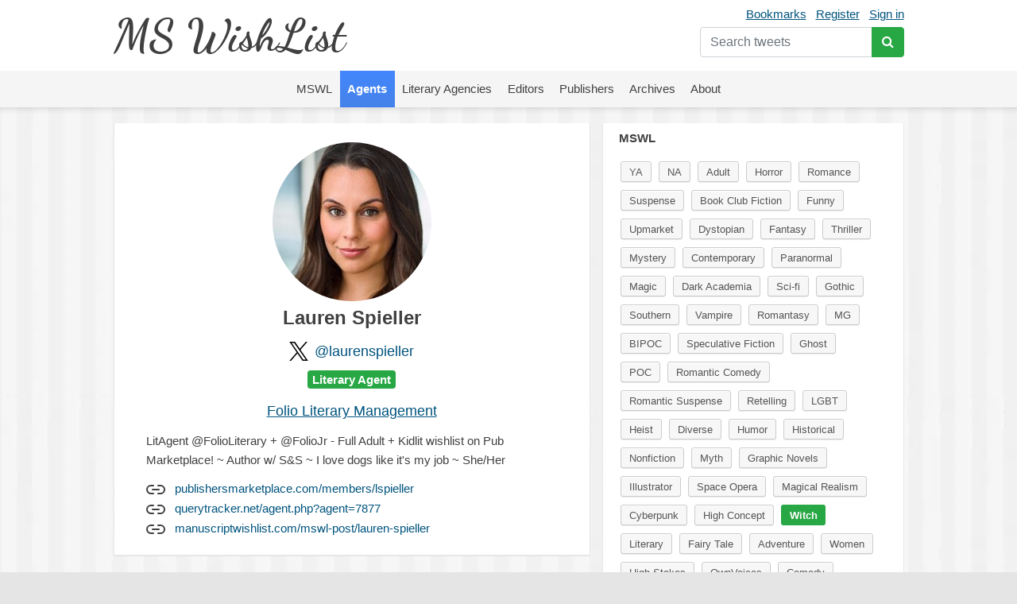

--- FILE ---
content_type: text/html; charset=UTF-8
request_url: https://mswishlist.com/agent/laurenspieller/mswl/witch
body_size: 12262
content:
<!DOCTYPE html><html lang="en"><head><meta http-equiv="Content-Type" content="text/html; charset=utf-8"/>
<script>var __ezHttpConsent={setByCat:function(src,tagType,attributes,category,force,customSetScriptFn=null){var setScript=function(){if(force||window.ezTcfConsent[category]){if(typeof customSetScriptFn==='function'){customSetScriptFn();}else{var scriptElement=document.createElement(tagType);scriptElement.src=src;attributes.forEach(function(attr){for(var key in attr){if(attr.hasOwnProperty(key)){scriptElement.setAttribute(key,attr[key]);}}});var firstScript=document.getElementsByTagName(tagType)[0];firstScript.parentNode.insertBefore(scriptElement,firstScript);}}};if(force||(window.ezTcfConsent&&window.ezTcfConsent.loaded)){setScript();}else if(typeof getEzConsentData==="function"){getEzConsentData().then(function(ezTcfConsent){if(ezTcfConsent&&ezTcfConsent.loaded){setScript();}else{console.error("cannot get ez consent data");force=true;setScript();}});}else{force=true;setScript();console.error("getEzConsentData is not a function");}},};</script>
<script>var ezTcfConsent=window.ezTcfConsent?window.ezTcfConsent:{loaded:false,store_info:false,develop_and_improve_services:false,measure_ad_performance:false,measure_content_performance:false,select_basic_ads:false,create_ad_profile:false,select_personalized_ads:false,create_content_profile:false,select_personalized_content:false,understand_audiences:false,use_limited_data_to_select_content:false,};function getEzConsentData(){return new Promise(function(resolve){document.addEventListener("ezConsentEvent",function(event){var ezTcfConsent=event.detail.ezTcfConsent;resolve(ezTcfConsent);});});}</script>
<script>if(typeof _setEzCookies!=='function'){function _setEzCookies(ezConsentData){var cookies=window.ezCookieQueue;for(var i=0;i<cookies.length;i++){var cookie=cookies[i];if(ezConsentData&&ezConsentData.loaded&&ezConsentData[cookie.tcfCategory]){document.cookie=cookie.name+"="+cookie.value;}}}}
window.ezCookieQueue=window.ezCookieQueue||[];if(typeof addEzCookies!=='function'){function addEzCookies(arr){window.ezCookieQueue=[...window.ezCookieQueue,...arr];}}
addEzCookies([{name:"ezoab_655270",value:"mod110-c; Path=/; Domain=mswishlist.com; Max-Age=7200",tcfCategory:"store_info",isEzoic:"true",},{name:"ezosuibasgeneris-1",value:"c1c57b25-df0b-46ac-4add-2dc28d632912; Path=/; Domain=mswishlist.com; Expires=Tue, 19 Jan 2027 04:21:57 UTC; Secure; SameSite=None",tcfCategory:"understand_audiences",isEzoic:"true",}]);if(window.ezTcfConsent&&window.ezTcfConsent.loaded){_setEzCookies(window.ezTcfConsent);}else if(typeof getEzConsentData==="function"){getEzConsentData().then(function(ezTcfConsent){if(ezTcfConsent&&ezTcfConsent.loaded){_setEzCookies(window.ezTcfConsent);}else{console.error("cannot get ez consent data");_setEzCookies(window.ezTcfConsent);}});}else{console.error("getEzConsentData is not a function");_setEzCookies(window.ezTcfConsent);}</script><script type="text/javascript" data-ezscrex='false' data-cfasync='false'>window._ezaq = Object.assign({"edge_cache_status":11,"edge_response_time":679,"url":"https://mswishlist.com/agent/laurenspieller/mswl/witch"}, typeof window._ezaq !== "undefined" ? window._ezaq : {});</script><script type="text/javascript" data-ezscrex='false' data-cfasync='false'>window._ezaq = Object.assign({"ab_test_id":"mod110-c"}, typeof window._ezaq !== "undefined" ? window._ezaq : {});window.__ez=window.__ez||{};window.__ez.tf={};</script><script type="text/javascript" data-ezscrex='false' data-cfasync='false'>window.ezDisableAds = true;</script>
<script data-ezscrex='false' data-cfasync='false' data-pagespeed-no-defer>var __ez=__ez||{};__ez.stms=Date.now();__ez.evt={};__ez.script={};__ez.ck=__ez.ck||{};__ez.template={};__ez.template.isOrig=true;window.__ezScriptHost="//www.ezojs.com";__ez.queue=__ez.queue||function(){var e=0,i=0,t=[],n=!1,o=[],r=[],s=!0,a=function(e,i,n,o,r,s,a){var l=arguments.length>7&&void 0!==arguments[7]?arguments[7]:window,d=this;this.name=e,this.funcName=i,this.parameters=null===n?null:w(n)?n:[n],this.isBlock=o,this.blockedBy=r,this.deleteWhenComplete=s,this.isError=!1,this.isComplete=!1,this.isInitialized=!1,this.proceedIfError=a,this.fWindow=l,this.isTimeDelay=!1,this.process=function(){f("... func = "+e),d.isInitialized=!0,d.isComplete=!0,f("... func.apply: "+e);var i=d.funcName.split("."),n=null,o=this.fWindow||window;i.length>3||(n=3===i.length?o[i[0]][i[1]][i[2]]:2===i.length?o[i[0]][i[1]]:o[d.funcName]),null!=n&&n.apply(null,this.parameters),!0===d.deleteWhenComplete&&delete t[e],!0===d.isBlock&&(f("----- F'D: "+d.name),m())}},l=function(e,i,t,n,o,r,s){var a=arguments.length>7&&void 0!==arguments[7]?arguments[7]:window,l=this;this.name=e,this.path=i,this.async=o,this.defer=r,this.isBlock=t,this.blockedBy=n,this.isInitialized=!1,this.isError=!1,this.isComplete=!1,this.proceedIfError=s,this.fWindow=a,this.isTimeDelay=!1,this.isPath=function(e){return"/"===e[0]&&"/"!==e[1]},this.getSrc=function(e){return void 0!==window.__ezScriptHost&&this.isPath(e)&&"banger.js"!==this.name?window.__ezScriptHost+e:e},this.process=function(){l.isInitialized=!0,f("... file = "+e);var i=this.fWindow?this.fWindow.document:document,t=i.createElement("script");t.src=this.getSrc(this.path),!0===o?t.async=!0:!0===r&&(t.defer=!0),t.onerror=function(){var e={url:window.location.href,name:l.name,path:l.path,user_agent:window.navigator.userAgent};"undefined"!=typeof _ezaq&&(e.pageview_id=_ezaq.page_view_id);var i=encodeURIComponent(JSON.stringify(e)),t=new XMLHttpRequest;t.open("GET","//g.ezoic.net/ezqlog?d="+i,!0),t.send(),f("----- ERR'D: "+l.name),l.isError=!0,!0===l.isBlock&&m()},t.onreadystatechange=t.onload=function(){var e=t.readyState;f("----- F'D: "+l.name),e&&!/loaded|complete/.test(e)||(l.isComplete=!0,!0===l.isBlock&&m())},i.getElementsByTagName("head")[0].appendChild(t)}},d=function(e,i){this.name=e,this.path="",this.async=!1,this.defer=!1,this.isBlock=!1,this.blockedBy=[],this.isInitialized=!0,this.isError=!1,this.isComplete=i,this.proceedIfError=!1,this.isTimeDelay=!1,this.process=function(){}};function c(e,i,n,s,a,d,c,u,f){var m=new l(e,i,n,s,a,d,c,f);!0===u?o[e]=m:r[e]=m,t[e]=m,h(m)}function h(e){!0!==u(e)&&0!=s&&e.process()}function u(e){if(!0===e.isTimeDelay&&!1===n)return f(e.name+" blocked = TIME DELAY!"),!0;if(w(e.blockedBy))for(var i=0;i<e.blockedBy.length;i++){var o=e.blockedBy[i];if(!1===t.hasOwnProperty(o))return f(e.name+" blocked = "+o),!0;if(!0===e.proceedIfError&&!0===t[o].isError)return!1;if(!1===t[o].isComplete)return f(e.name+" blocked = "+o),!0}return!1}function f(e){var i=window.location.href,t=new RegExp("[?&]ezq=([^&#]*)","i").exec(i);"1"===(t?t[1]:null)&&console.debug(e)}function m(){++e>200||(f("let's go"),p(o),p(r))}function p(e){for(var i in e)if(!1!==e.hasOwnProperty(i)){var t=e[i];!0===t.isComplete||u(t)||!0===t.isInitialized||!0===t.isError?!0===t.isError?f(t.name+": error"):!0===t.isComplete?f(t.name+": complete already"):!0===t.isInitialized&&f(t.name+": initialized already"):t.process()}}function w(e){return"[object Array]"==Object.prototype.toString.call(e)}return window.addEventListener("load",(function(){setTimeout((function(){n=!0,f("TDELAY -----"),m()}),5e3)}),!1),{addFile:c,addFileOnce:function(e,i,n,o,r,s,a,l,d){t[e]||c(e,i,n,o,r,s,a,l,d)},addDelayFile:function(e,i){var n=new l(e,i,!1,[],!1,!1,!0);n.isTimeDelay=!0,f(e+" ...  FILE! TDELAY"),r[e]=n,t[e]=n,h(n)},addFunc:function(e,n,s,l,d,c,u,f,m,p){!0===c&&(e=e+"_"+i++);var w=new a(e,n,s,l,d,u,f,p);!0===m?o[e]=w:r[e]=w,t[e]=w,h(w)},addDelayFunc:function(e,i,n){var o=new a(e,i,n,!1,[],!0,!0);o.isTimeDelay=!0,f(e+" ...  FUNCTION! TDELAY"),r[e]=o,t[e]=o,h(o)},items:t,processAll:m,setallowLoad:function(e){s=e},markLoaded:function(e){if(e&&0!==e.length){if(e in t){var i=t[e];!0===i.isComplete?f(i.name+" "+e+": error loaded duplicate"):(i.isComplete=!0,i.isInitialized=!0)}else t[e]=new d(e,!0);f("markLoaded dummyfile: "+t[e].name)}},logWhatsBlocked:function(){for(var e in t)!1!==t.hasOwnProperty(e)&&u(t[e])}}}();__ez.evt.add=function(e,t,n){e.addEventListener?e.addEventListener(t,n,!1):e.attachEvent?e.attachEvent("on"+t,n):e["on"+t]=n()},__ez.evt.remove=function(e,t,n){e.removeEventListener?e.removeEventListener(t,n,!1):e.detachEvent?e.detachEvent("on"+t,n):delete e["on"+t]};__ez.script.add=function(e){var t=document.createElement("script");t.src=e,t.async=!0,t.type="text/javascript",document.getElementsByTagName("head")[0].appendChild(t)};__ez.dot=__ez.dot||{};__ez.queue.addFileOnce('/detroitchicago/boise.js', '/detroitchicago/boise.js?gcb=195-1&cb=5', true, [], true, false, true, false);__ez.queue.addFileOnce('/parsonsmaize/abilene.js', '/parsonsmaize/abilene.js?gcb=195-1&cb=e80eca0cdb', true, [], true, false, true, false);__ez.queue.addFileOnce('/parsonsmaize/mulvane.js', '/parsonsmaize/mulvane.js?gcb=195-1&cb=e75e48eec0', true, ['/parsonsmaize/abilene.js'], true, false, true, false);__ez.queue.addFileOnce('/detroitchicago/birmingham.js', '/detroitchicago/birmingham.js?gcb=195-1&cb=539c47377c', true, ['/parsonsmaize/abilene.js'], true, false, true, false);</script>
<script data-ezscrex="false" type="text/javascript" data-cfasync="false">window._ezaq = Object.assign({"ad_cache_level":0,"adpicker_placement_cnt":0,"ai_placeholder_cache_level":0,"ai_placeholder_placement_cnt":-1,"domain":"mswishlist.com","domain_id":655270,"ezcache_level":0,"ezcache_skip_code":14,"has_bad_image":0,"has_bad_words":0,"is_sitespeed":0,"lt_cache_level":0,"response_size":62913,"response_size_orig":57028,"response_time_orig":668,"template_id":5,"url":"https://mswishlist.com/agent/laurenspieller/mswl/witch","word_count":0,"worst_bad_word_level":0}, typeof window._ezaq !== "undefined" ? window._ezaq : {});__ez.queue.markLoaded('ezaqBaseReady');</script>
<script type='text/javascript' data-ezscrex='false' data-cfasync='false'>
window.ezAnalyticsStatic = true;

function analyticsAddScript(script) {
	var ezDynamic = document.createElement('script');
	ezDynamic.type = 'text/javascript';
	ezDynamic.innerHTML = script;
	document.head.appendChild(ezDynamic);
}
function getCookiesWithPrefix() {
    var allCookies = document.cookie.split(';');
    var cookiesWithPrefix = {};

    for (var i = 0; i < allCookies.length; i++) {
        var cookie = allCookies[i].trim();

        for (var j = 0; j < arguments.length; j++) {
            var prefix = arguments[j];
            if (cookie.indexOf(prefix) === 0) {
                var cookieParts = cookie.split('=');
                var cookieName = cookieParts[0];
                var cookieValue = cookieParts.slice(1).join('=');
                cookiesWithPrefix[cookieName] = decodeURIComponent(cookieValue);
                break; // Once matched, no need to check other prefixes
            }
        }
    }

    return cookiesWithPrefix;
}
function productAnalytics() {
	var d = {"pr":[6],"omd5":"bfd3ba00563563901418a3af0c2e9bfd","nar":"risk score"};
	d.u = _ezaq.url;
	d.p = _ezaq.page_view_id;
	d.v = _ezaq.visit_uuid;
	d.ab = _ezaq.ab_test_id;
	d.e = JSON.stringify(_ezaq);
	d.ref = document.referrer;
	d.c = getCookiesWithPrefix('active_template', 'ez', 'lp_');
	if(typeof ez_utmParams !== 'undefined') {
		d.utm = ez_utmParams;
	}

	var dataText = JSON.stringify(d);
	var xhr = new XMLHttpRequest();
	xhr.open('POST','/ezais/analytics?cb=1', true);
	xhr.onload = function () {
		if (xhr.status!=200) {
            return;
		}

        if(document.readyState !== 'loading') {
            analyticsAddScript(xhr.response);
            return;
        }

        var eventFunc = function() {
            if(document.readyState === 'loading') {
                return;
            }
            document.removeEventListener('readystatechange', eventFunc, false);
            analyticsAddScript(xhr.response);
        };

        document.addEventListener('readystatechange', eventFunc, false);
	};
	xhr.setRequestHeader('Content-Type','text/plain');
	xhr.send(dataText);
}
__ez.queue.addFunc("productAnalytics", "productAnalytics", null, true, ['ezaqBaseReady'], false, false, false, true);
</script><base href="https://mswishlist.com/agent/laurenspieller/mswl/witch"/>
	
	<title>Lauren Spieller | MsWishList</title>
	<meta name="description" content="Lauren Spieller. Looking for YA, NA, Adult, Horror, Romance, Suspense, Book Club Fiction, Funny, Upmarket, Dystopian, Fantasy, Thriller, Mystery, Contemporary, Paranormal, Magic, Dark Academia, Sci-fi, Gothic, Southern, Vampire, Romantasy, MG, BIPOC, Speculative Fiction, Ghost, POC, Romantic Comedy, Romantic Suspense, Retelling, LGBT, Heist, Diverse, Humor, Historical, Nonfiction, Myth, Graphic Novels, Illustrator, Space Opera, Magical Realism, Cyberpunk, High Concept, Witch, Literary, Fairy Tale, Adventure, Women, High Stakes, OwnVoices, Comedy, Friendship, Family, Military, STEM, Food"/>
	<meta name="robots" content="INDEX,FOLLOW"/>
	<link rel="icon" href="https://mswishlist.com/favicon.ico?v=1" type="image/x-icon"/>
	<link rel="shortcut icon" href="https://mswishlist.com/favicon.ico?v=1" type="image/x-icon"/>
	<meta name="viewport" content="width=device-width, initial-scale=1.0"/>
	<meta http-equiv="X-UA-Compatible" content="IE=9"/>
	<link rel="stylesheet" href="https://stackpath.bootstrapcdn.com/bootstrap/4.5.0/css/bootstrap.min.css" integrity="sha384-9aIt2nRpC12Uk9gS9baDl411NQApFmC26EwAOH8WgZl5MYYxFfc+NcPb1dKGj7Sk" crossorigin="anonymous"/>
	<link rel="stylesheet" type="text/css" href="https://mswishlist.com/content/template/default/hamburgers.min.css" media="all"/>
	<link rel="stylesheet" type="text/css" href="https://mswishlist.com/content/template/default/style.css?v=1" media="all"/>
	<link rel="stylesheet" href="https://mswishlist.com/content/template/default/font-awesome/css/font-awesome.min.css"/>
	<script src="https://mswishlist.com/content/template/default/js/ads.js"></script>
	<script src="https://code.jquery.com/jquery-3.5.1.min.js"></script>
	<script src="https://unpkg.com/infinite-scroll@3/dist/infinite-scroll.pkgd.min.js"></script>
	<script src="https://mswishlist.com/content/template/default/js/jquery.cookie.js"></script>
	<script src="https://mswishlist.com/content/template/default/js/sticky-kit.min.js"></script>
	<script src="https://cdn.jsdelivr.net/npm/popper.js@1.16.0/dist/umd/popper.min.js" integrity="sha384-Q6E9RHvbIyZFJoft+2mJbHaEWldlvI9IOYy5n3zV9zzTtmI3UksdQRVvoxMfooAo" crossorigin="anonymous"></script>
	<script src="https://stackpath.bootstrapcdn.com/bootstrap/4.5.0/js/bootstrap.min.js" integrity="sha384-OgVRvuATP1z7JjHLkuOU7Xw704+h835Lr+6QL9UvYjZE3Ipu6Tp75j7Bh/kR0JKI" crossorigin="anonymous"></script>
	<script src="https://cdnjs.cloudflare.com/ajax/libs/toastr.js/latest/js/toastr.min.js"></script>
	<script src="https://mswishlist.com/content/template/default/js/main.js?v=4"></script>
	<script type="text/javascript">
		var url = 'https://mswishlist.com';
	</script>
	<style>
		.footer a {
			line-height: 23px;
			color: #404040;
			text-decoration: none;
		}
		.footer a:hover {
			text-decoration: underline;
		}
	</style>
<link rel='canonical' href='https://mswishlist.com/agent/laurenspieller/mswl/witch' />
<script type='text/javascript'>
var ezoTemplate = 'orig_site';
var ezouid = '1';
var ezoFormfactor = '1';
</script><script data-ezscrex="false" type='text/javascript'>
var soc_app_id = '0';
var did = 655270;
var ezdomain = 'mswishlist.com';
var ezoicSearchable = 1;
</script></head>
<body>
<header>
<div class="header">
	<div class="wrapper">
		<div class="user-nav mt-1">
			<a href="https://mswishlist.com/bookmarks" rel="nofollow">Bookmarks</a><a href="https://mswishlist.com/register" rel="nofollow">Register</a><a href="https://mswishlist.com/sign-in" rel="nofollow">Sign in</a>
			<div class="search">
				<form action="https://mswishlist.com/search" method="get">
					<div class="input-group mt-2">
						<input type="search" name="q" placeholder="Search tweets" value="" class="form-control" autocomplete="off"/>
						<div class="input-group-append">
							<button type="submit" class="btn btn-success"><i class="fa fa-search"></i></button>
						</div>
					</div>
				</form>
			</div>
		</div>
		<div class="logo"><a href="https://mswishlist.com/">MS WishList</a></div>
	</div>
</div>
<div class="top-menu">
	<nav class="navigation">
		<div class="wrapper">
			<button class="hamburger hamburger--squeeze" type="button">
				<span class="hamburger-box">
					<span class="hamburger-inner"></span>
				</span>
			</button>
		</div>
		<ul class="nav justify-content-center">
			<li class="nav-item">
				<a class="nav-link" href="https://mswishlist.com/mswl"><span>MSWL</span></a>
			</li>
			<li class="nav-item">
				<a class="nav-link active" href="https://mswishlist.com/agents"><span>Agents</span></a>
			</li>
			<li class="nav-item">
				<a class="nav-link" href="https://mswishlist.com/literary-agencies"><span>Literary Agencies</span></a>
			</li>
			<li class="nav-item">
				<a class="nav-link" href="https://mswishlist.com/editors"><span>Editors</span></a>
			</li>
			<li class="nav-item">
				<a class="nav-link" href="https://mswishlist.com/publishers"><span>Publishers</span></a>
			</li>
			<li class="nav-item">
				<a class="nav-link" href="https://mswishlist.com/archives"><span>Archives</span></a>
			</li>
			<li class="nav-item">
				<a class="nav-link" href="https://mswishlist.com/about"><span>About</span></a>
			</li>
		</ul>
	</nav>
</div>

</header>
<div class="box two">
	<div class="wrapper clearfix">
		<div class="content">
			<div class="profile">
				<p class="profile-image"><img src="https://pbs.twimg.com/profile_images/925509079480508416/ZOccCLCo_200x200.jpg" width="200px" height="200px"/></p>
				<h1 class="pb-3">Lauren Spieller</h1>
				<div class="d-flex justify-content-center"><div class="pr-2"><img src="https://mswishlist.com/x_logo.svg" width="24px" height="24px"/></div><h2><a href="http://twitter.com/laurenspieller" target="_blank" class="no-underline">@laurenspieller</a></h2></div><h5 class="mb-3"><span class="badge badge-success">Literary Agent</span></h5><h2><a href="https://mswishlist.com/literary-agency/FolioLiterary">Folio Literary Management</a></h2>
				<div class="info">
					<p>LitAgent @FolioLiterary + @FolioJr - Full Adult + Kidlit wishlist on Pub Marketplace! ~ Author w/ S&amp;S ~ I love dogs like it&#39;s my job ~ She/Her</p><div class="pt-2"><div>
		<svg viewBox="0 0 24 24" width="24" height="24" stroke="currentColor" stroke-width="2" fill="none" stroke-linecap="round" stroke-linejoin="round" class="css-i6dzq1"><path d="M15 7h3a5 5 0 0 1 5 5 5 5 0 0 1-5 5h-3m-6 0H6a5 5 0 0 1-5-5 5 5 0 0 1 5-5h3"></path><line x1="8" y1="12" x2="16" y2="12"></line></svg>
		<a href="https://www.publishersmarketplace.com/members/lspieller/" target="_blank" class="pl-2 no-underline" rel="nofollow">publishersmarketplace.com/members/lspieller</a></div><div>
		<svg viewBox="0 0 24 24" width="24" height="24" stroke="currentColor" stroke-width="2" fill="none" stroke-linecap="round" stroke-linejoin="round" class="css-i6dzq1"><path d="M15 7h3a5 5 0 0 1 5 5 5 5 0 0 1-5 5h-3m-6 0H6a5 5 0 0 1-5-5 5 5 0 0 1 5-5h3"></path><line x1="8" y1="12" x2="16" y2="12"></line></svg>
		<a href="https://querytracker.net/agent.php?agent=7877" target="_blank" class="pl-2 no-underline" rel="nofollow">querytracker.net/agent.php?agent=7877</a></div><div>
		<svg viewBox="0 0 24 24" width="24" height="24" stroke="currentColor" stroke-width="2" fill="none" stroke-linecap="round" stroke-linejoin="round" class="css-i6dzq1"><path d="M15 7h3a5 5 0 0 1 5 5 5 5 0 0 1-5 5h-3m-6 0H6a5 5 0 0 1-5-5 5 5 0 0 1 5-5h3"></path><line x1="8" y1="12" x2="16" y2="12"></line></svg>
		<a href="https://www.manuscriptwishlist.com/mswl-post/lauren-spieller/" target="_blank" class="pl-2 no-underline" rel="nofollow">manuscriptwishlist.com/mswl-post/lauren-spieller</a></div></div>
				</div>
			</div>
			<ul class="tags-sort" id="jump">
				<li class="active"><a href="https://mswishlist.com/agent/laurenspieller/mswl" class="no-underline"><span class="link">#mswl</span> <span class="count"> (637)</span></a></li>
				<li><a href="https://mswishlist.com/agent/laurenspieller/querytip" class="no-underline"><span class="link">#querytip</span> <span class="count"> (86)</span></a></li>
				<li><a href="https://mswishlist.com/agent/laurenspieller/pubtip" class="no-underline"><span class="link">#pubtip</span> <span class="count"> (5)</span></a></li>
				<li><a href="https://mswishlist.com/agent/laurenspieller/askagent" class="no-underline"><span class="link">#askagent</span> <span class="count"> (94)</span></a></li>
				<li><a href="https://mswishlist.com/agent/laurenspieller/querywin" class="no-underline"><span class="link">#querywin</span> <span class="count"> (2)</span></a></li>
				<li><a href="https://mswishlist.com/agent/laurenspieller/askDVpit" class="no-underline"><span class="link">#askDVpit</span> <span class="count"> (4)</span></a></li>
			</ul>
			<div class="messages">
		<div class="item">
			
		<div class="popover-content d-none">
			<div class="popover-box">
				<div class="row no-gutters">
					<div class="col-auto"><img src="https://pbs.twimg.com/profile_images/925509079480508416/ZOccCLCo_bigger.jpg" class="rounded-circle t-profile" width="73px" height="73px"/></div>
					<div class="col pl-3">
						<div><b>Lauren Spieller</b></div>
						<div>@laurenspieller</div>
					</div>
				</div>
				<h5 class="mt-2"><span class="badge badge-success">Literary Agent</span></h5>
				<div class="pt-2 pb-2">LitAgent <a href="https://x.com/FolioLiterary" target="_blank" rel="nofollow" class="no-underline">@FolioLiterary</a>  + <a href="https://x.com/FolioJr" target="_blank" rel="nofollow" class="no-underline">@FolioJr</a>  - Full Adult + Kidlit wishlist on Pub Marketplace! ~ Author w/ S&amp;S ~ I love dogs like it&#39;s my job ~ She/Her</div><div class="row">
									<div class="col-6"><b>637</b> <span class="text-secondary">MSWL</span></div>
									<div class="col-6"><b>98</b> <span class="text-secondary">AskAgent</span></div>
									<div class="col-6"><b>2</b> <span class="text-secondary">Queries</span></div>
									<div class="col-6"><b>91</b> <span class="text-secondary">Tips</span></div></div>
			</div>
		</div>
			<div class="row">
				<div class="col-auto pr-3">
					<a href="https://mswishlist.com/agent/laurenspieller" class="profile-popover-img d-block"><img src="https://pbs.twimg.com/profile_images/925509079480508416/ZOccCLCo_normal.jpg" class="rounded-circle" width="48px" height="48px"/></a>
				</div>
				<div class="col pl-0 pb-2">
					<div class="row mb-2">
						<div class="col pt-1">
							<a href="https://mswishlist.com/agent/laurenspieller" class="profile-popover">				
								<span class="profile-name">Lauren Spieller</span>
								<span class="ml-1 profile-screen-name">@laurenspieller</span>
							</a>
							· <span class="time"><a href="https://twitter.com/laurenspieller/status/1275088910293635073" target="_blank">22 Jun 2020</a></span>
						</div>
						<div class="col-auto">
							<button class="btn btn-sm p-0 more" role="button" id="t-1275088910293635073" data-toggle="dropdown" aria-haspopup="true" aria-expanded="false">
								<svg xmlns="http://www.w3.org/2000/svg" width="19" height="19" viewBox="0 0 24 24" fill="none" stroke="currentColor" stroke-width="2" stroke-linecap="round" stroke-linejoin="round" class="feather feather-chevron-down"><polyline points="6 9 12 15 18 9"></polyline></svg>
							</button>
							<div class="dropdown-menu dropdown-menu-right dropdown-top" aria-labelledby="t-1275088910293635073">
		<a class="dropdown-item" href="https://twitter.com/laurenspieller/status/1275088910293635073" target="_blank">
			<span class="dropdown-icon x"><img src="https://mswishlist.com/x_logo.svg" width="18px" height="18px"/></span>
			<span class="align-top">View Post</span>
		</a>
			<div class="dropdown-item bookmark" data-action="https://mswishlist.com/bookmarks/toggle/1275088910293635073">
				<span class="dropdown-icon"><svg xmlns="http://www.w3.org/2000/svg" width="22" height="22" viewBox="0 0 24 24" fill="none" stroke="currentColor" stroke-width="1" stroke-linecap="round" stroke-linejoin="round" class="feather feather-bookmark"><path d="M19 21l-7-5-7 5V5a2 2 0 0 1 2-2h10a2 2 0 0 1 2 2z"></path></svg></span>
				<span class="text">Bookmark</span>
			</div>
					</div>
				</div>
			</div>
	<div>
		<p>I’d really like to see manuscripts about non-western witches in my inbox (they might not be called witches, of course!) <a href="https://twitter.com/search?q=%23mswl&amp;src=hash" target="_blank">#mswl</a></p>
	</div><ul class="message-cats">
								<li><span><a href="https://mswishlist.com/mswl/witch" class="active">Witch</a></span></li></ul>
			</div>
		</div>
	</div>
		<div class="item">
			
		<div class="popover-content d-none">
			<div class="popover-box">
				<div class="row no-gutters">
					<div class="col-auto"><img src="https://pbs.twimg.com/profile_images/925509079480508416/ZOccCLCo_bigger.jpg" class="rounded-circle t-profile" width="73px" height="73px"/></div>
					<div class="col pl-3">
						<div><b>Lauren Spieller</b></div>
						<div>@laurenspieller</div>
					</div>
				</div>
				<h5 class="mt-2"><span class="badge badge-success">Literary Agent</span></h5>
				<div class="pt-2 pb-2">LitAgent <a href="https://x.com/FolioLiterary" target="_blank" rel="nofollow" class="no-underline">@FolioLiterary</a>  + <a href="https://x.com/FolioJr" target="_blank" rel="nofollow" class="no-underline">@FolioJr</a>  - Full Adult + Kidlit wishlist on Pub Marketplace! ~ Author w/ S&amp;S ~ I love dogs like it&#39;s my job ~ She/Her</div><div class="row">
									<div class="col-6"><b>637</b> <span class="text-secondary">MSWL</span></div>
									<div class="col-6"><b>98</b> <span class="text-secondary">AskAgent</span></div>
									<div class="col-6"><b>2</b> <span class="text-secondary">Queries</span></div>
									<div class="col-6"><b>91</b> <span class="text-secondary">Tips</span></div></div>
			</div>
		</div>
			<div class="row">
				<div class="col-auto pr-3">
					<a href="https://mswishlist.com/agent/laurenspieller" class="profile-popover-img d-block"><img src="https://pbs.twimg.com/profile_images/925509079480508416/ZOccCLCo_normal.jpg" class="rounded-circle" width="48px" height="48px"/></a>
				</div>
				<div class="col pl-0 pb-2">
					<div class="row mb-2">
						<div class="col pt-1">
							<a href="https://mswishlist.com/agent/laurenspieller" class="profile-popover">				
								<span class="profile-name">Lauren Spieller</span>
								<span class="ml-1 profile-screen-name">@laurenspieller</span>
							</a>
							· <span class="time"><a href="https://twitter.com/laurenspieller/status/1220402679161245698" target="_blank">23 Jan 2020</a></span>
						</div>
						<div class="col-auto">
							<button class="btn btn-sm p-0 more" role="button" id="t-1220402679161245698" data-toggle="dropdown" aria-haspopup="true" aria-expanded="false">
								<svg xmlns="http://www.w3.org/2000/svg" width="19" height="19" viewBox="0 0 24 24" fill="none" stroke="currentColor" stroke-width="2" stroke-linecap="round" stroke-linejoin="round" class="feather feather-chevron-down"><polyline points="6 9 12 15 18 9"></polyline></svg>
							</button>
							<div class="dropdown-menu dropdown-menu-right dropdown-top" aria-labelledby="t-1220402679161245698">
		<a class="dropdown-item" href="https://twitter.com/laurenspieller/status/1220402679161245698" target="_blank">
			<span class="dropdown-icon x"><img src="https://mswishlist.com/x_logo.svg" width="18px" height="18px"/></span>
			<span class="align-top">View Post</span>
		</a>
			<div class="dropdown-item bookmark" data-action="https://mswishlist.com/bookmarks/toggle/1220402679161245698">
				<span class="dropdown-icon"><svg xmlns="http://www.w3.org/2000/svg" width="22" height="22" viewBox="0 0 24 24" fill="none" stroke="currentColor" stroke-width="1" stroke-linecap="round" stroke-linejoin="round" class="feather feather-bookmark"><path d="M19 21l-7-5-7 5V5a2 2 0 0 1 2-2h10a2 2 0 0 1 2 2z"></path></svg></span>
				<span class="text">Bookmark</span>
			</div>
					</div>
				</div>
			</div>
			<a href="https://x.com/robiinya/status/1220004040265928709" target="_blank" class="quote-link">
				<div class="quote">
					<p><span class="profile-name">chicken shittle</span> <span class="profile-screen-name">@robiinya</span></p>
					so... two witches...... one is like. a cute witch who practices like nature magic and loves pastel stuff and baking. the other is a gothic witch who practices more traditional witchcraft. they live in contrasting cottages next to each other in the woods. enemies to lovers...... pic.twitter.com/jFkMe5b6qM 
				</div>
			</a>
	<div>
		<p>UM HI <a href="https://twitter.com/search?q=%23mswl&amp;src=hash" target="_blank">#mswl</a></p>
	</div><ul class="message-cats">
								<li><span><a href="https://mswishlist.com/mswl/witch" class="active">Witch</a></span></li></ul>
			</div>
		</div>
	</div>
		<div class="item">
			
		<div class="popover-content d-none">
			<div class="popover-box">
				<div class="row no-gutters">
					<div class="col-auto"><img src="https://pbs.twimg.com/profile_images/925509079480508416/ZOccCLCo_bigger.jpg" class="rounded-circle t-profile" width="73px" height="73px"/></div>
					<div class="col pl-3">
						<div><b>Lauren Spieller</b></div>
						<div>@laurenspieller</div>
					</div>
				</div>
				<h5 class="mt-2"><span class="badge badge-success">Literary Agent</span></h5>
				<div class="pt-2 pb-2">LitAgent <a href="https://x.com/FolioLiterary" target="_blank" rel="nofollow" class="no-underline">@FolioLiterary</a>  + <a href="https://x.com/FolioJr" target="_blank" rel="nofollow" class="no-underline">@FolioJr</a>  - Full Adult + Kidlit wishlist on Pub Marketplace! ~ Author w/ S&amp;S ~ I love dogs like it&#39;s my job ~ She/Her</div><div class="row">
									<div class="col-6"><b>637</b> <span class="text-secondary">MSWL</span></div>
									<div class="col-6"><b>98</b> <span class="text-secondary">AskAgent</span></div>
									<div class="col-6"><b>2</b> <span class="text-secondary">Queries</span></div>
									<div class="col-6"><b>91</b> <span class="text-secondary">Tips</span></div></div>
			</div>
		</div>
			<div class="row">
				<div class="col-auto pr-3">
					<a href="https://mswishlist.com/agent/laurenspieller" class="profile-popover-img d-block"><img src="https://pbs.twimg.com/profile_images/925509079480508416/ZOccCLCo_normal.jpg" class="rounded-circle" width="48px" height="48px"/></a>
				</div>
				<div class="col pl-0 pb-2">
					<div class="row mb-2">
						<div class="col pt-1">
							<a href="https://mswishlist.com/agent/laurenspieller" class="profile-popover">				
								<span class="profile-name">Lauren Spieller</span>
								<span class="ml-1 profile-screen-name">@laurenspieller</span>
							</a>
							· <span class="time"><a href="https://twitter.com/laurenspieller/status/1039968862941401089" target="_blank">12 Sep 2018</a></span>
						</div>
						<div class="col-auto">
							<button class="btn btn-sm p-0 more" role="button" id="t-1039968862941401089" data-toggle="dropdown" aria-haspopup="true" aria-expanded="false">
								<svg xmlns="http://www.w3.org/2000/svg" width="19" height="19" viewBox="0 0 24 24" fill="none" stroke="currentColor" stroke-width="2" stroke-linecap="round" stroke-linejoin="round" class="feather feather-chevron-down"><polyline points="6 9 12 15 18 9"></polyline></svg>
							</button>
							<div class="dropdown-menu dropdown-menu-right dropdown-top" aria-labelledby="t-1039968862941401089">
		<a class="dropdown-item" href="https://twitter.com/laurenspieller/status/1039968862941401089" target="_blank">
			<span class="dropdown-icon x"><img src="https://mswishlist.com/x_logo.svg" width="18px" height="18px"/></span>
			<span class="align-top">View Post</span>
		</a>
			<div class="dropdown-item bookmark" data-action="https://mswishlist.com/bookmarks/toggle/1039968862941401089">
				<span class="dropdown-icon"><svg xmlns="http://www.w3.org/2000/svg" width="22" height="22" viewBox="0 0 24 24" fill="none" stroke="currentColor" stroke-width="1" stroke-linecap="round" stroke-linejoin="round" class="feather feather-bookmark"><path d="M19 21l-7-5-7 5V5a2 2 0 0 1 2-2h10a2 2 0 0 1 2 2z"></path></svg></span>
				<span class="text">Bookmark</span>
			</div>
					</div>
				</div>
			</div>
			<a href="https://x.com/NiviaEvans/status/1039966846844321793" target="_blank" class="quote-link">
				<div class="quote">
					<p><span class="profile-name">Nivia Evans</span> <span class="profile-screen-name">@NiviaEvans</span></p>
					#MSWL Potions! Apothecaries, hedge witches, the lady down the road that makes a mean red sauce that will steal your man. Secondary world, contemporary...idc, make it happen. 
				</div>
			</a>
	<div>
		<p>okay can i just steal Nivia&#39;s entire <a href="http://twitter.com/search?q=%23MSWL&amp;src=hash" target="_blank">#MSWL</a> orrr....?</p>
	</div><ul class="message-cats">
								<li><span><a href="https://mswishlist.com/mswl/contemporary">Contemporary</a></span></li>
								<li><span><a href="https://mswishlist.com/mswl/witch" class="active">Witch</a></span></li></ul>
			</div>
		</div>
	</div><!-- Ezoic - Middle - native_mid -->
<div id="ezoic-pub-ad-placeholder-120"></div>
<!-- End Ezoic - Middle - native_mid -->
		<div class="item">
			
		<div class="popover-content d-none">
			<div class="popover-box">
				<div class="row no-gutters">
					<div class="col-auto"><img src="https://pbs.twimg.com/profile_images/925509079480508416/ZOccCLCo_bigger.jpg" class="rounded-circle t-profile" width="73px" height="73px"/></div>
					<div class="col pl-3">
						<div><b>Lauren Spieller</b></div>
						<div>@laurenspieller</div>
					</div>
				</div>
				<h5 class="mt-2"><span class="badge badge-success">Literary Agent</span></h5>
				<div class="pt-2 pb-2">LitAgent <a href="https://x.com/FolioLiterary" target="_blank" rel="nofollow" class="no-underline">@FolioLiterary</a>  + <a href="https://x.com/FolioJr" target="_blank" rel="nofollow" class="no-underline">@FolioJr</a>  - Full Adult + Kidlit wishlist on Pub Marketplace! ~ Author w/ S&amp;S ~ I love dogs like it&#39;s my job ~ She/Her</div><div class="row">
									<div class="col-6"><b>637</b> <span class="text-secondary">MSWL</span></div>
									<div class="col-6"><b>98</b> <span class="text-secondary">AskAgent</span></div>
									<div class="col-6"><b>2</b> <span class="text-secondary">Queries</span></div>
									<div class="col-6"><b>91</b> <span class="text-secondary">Tips</span></div></div>
			</div>
		</div>
			<div class="row">
				<div class="col-auto pr-3">
					<a href="https://mswishlist.com/agent/laurenspieller" class="profile-popover-img d-block"><img src="https://pbs.twimg.com/profile_images/925509079480508416/ZOccCLCo_normal.jpg" class="rounded-circle" width="48px" height="48px"/></a>
				</div>
				<div class="col pl-0 pb-2">
					<div class="row mb-2">
						<div class="col pt-1">
							<a href="https://mswishlist.com/agent/laurenspieller" class="profile-popover">				
								<span class="profile-name">Lauren Spieller</span>
								<span class="ml-1 profile-screen-name">@laurenspieller</span>
							</a>
							· <span class="time"><a href="https://twitter.com/laurenspieller/status/1022877501004148736" target="_blank">27 Jul 2018</a></span>
						</div>
						<div class="col-auto">
							<button class="btn btn-sm p-0 more" role="button" id="t-1022877501004148736" data-toggle="dropdown" aria-haspopup="true" aria-expanded="false">
								<svg xmlns="http://www.w3.org/2000/svg" width="19" height="19" viewBox="0 0 24 24" fill="none" stroke="currentColor" stroke-width="2" stroke-linecap="round" stroke-linejoin="round" class="feather feather-chevron-down"><polyline points="6 9 12 15 18 9"></polyline></svg>
							</button>
							<div class="dropdown-menu dropdown-menu-right dropdown-top" aria-labelledby="t-1022877501004148736">
		<a class="dropdown-item" href="https://twitter.com/laurenspieller/status/1022877501004148736" target="_blank">
			<span class="dropdown-icon x"><img src="https://mswishlist.com/x_logo.svg" width="18px" height="18px"/></span>
			<span class="align-top">View Post</span>
		</a>
			<div class="dropdown-item bookmark" data-action="https://mswishlist.com/bookmarks/toggle/1022877501004148736">
				<span class="dropdown-icon"><svg xmlns="http://www.w3.org/2000/svg" width="22" height="22" viewBox="0 0 24 24" fill="none" stroke="currentColor" stroke-width="1" stroke-linecap="round" stroke-linejoin="round" class="feather feather-bookmark"><path d="M19 21l-7-5-7 5V5a2 2 0 0 1 2-2h10a2 2 0 0 1 2 2z"></path></svg></span>
				<span class="text">Bookmark</span>
			</div>
					</div>
				</div>
			</div>
			<a href="https://x.com/Electriceleni/status/1021925908528214016" target="_blank" class="quote-link">
				<div class="quote">
					<p><span class="profile-name">𝔼𝕝𝕖𝕟𝕚 𝕊𝕒𝕦𝕧𝕒𝕘𝕖𝕒𝕦</span> <span class="profile-screen-name">@Electriceleni</span></p>
					when 2 familiars lose their witches pic.twitter.com/3zW0hQr2c1 
				</div>
			</a>
	<div>
		<p>OMG <a href="http://twitter.com/search?q=%23MSWL&amp;src=hash" target="_blank">#MSWL</a></p>
	</div><ul class="message-cats">
								<li><span><a href="https://mswishlist.com/mswl/witch" class="active">Witch</a></span></li></ul>
			</div>
		</div>
	</div>
		<div class="item">
			
		<div class="popover-content d-none">
			<div class="popover-box">
				<div class="row no-gutters">
					<div class="col-auto"><img src="https://pbs.twimg.com/profile_images/925509079480508416/ZOccCLCo_bigger.jpg" class="rounded-circle t-profile" width="73px" height="73px"/></div>
					<div class="col pl-3">
						<div><b>Lauren Spieller</b></div>
						<div>@laurenspieller</div>
					</div>
				</div>
				<h5 class="mt-2"><span class="badge badge-success">Literary Agent</span></h5>
				<div class="pt-2 pb-2">LitAgent <a href="https://x.com/FolioLiterary" target="_blank" rel="nofollow" class="no-underline">@FolioLiterary</a>  + <a href="https://x.com/FolioJr" target="_blank" rel="nofollow" class="no-underline">@FolioJr</a>  - Full Adult + Kidlit wishlist on Pub Marketplace! ~ Author w/ S&amp;S ~ I love dogs like it&#39;s my job ~ She/Her</div><div class="row">
									<div class="col-6"><b>637</b> <span class="text-secondary">MSWL</span></div>
									<div class="col-6"><b>98</b> <span class="text-secondary">AskAgent</span></div>
									<div class="col-6"><b>2</b> <span class="text-secondary">Queries</span></div>
									<div class="col-6"><b>91</b> <span class="text-secondary">Tips</span></div></div>
			</div>
		</div>
			<div class="row">
				<div class="col-auto pr-3">
					<a href="https://mswishlist.com/agent/laurenspieller" class="profile-popover-img d-block"><img src="https://pbs.twimg.com/profile_images/925509079480508416/ZOccCLCo_normal.jpg" class="rounded-circle" width="48px" height="48px"/></a>
				</div>
				<div class="col pl-0 pb-2">
					<div class="row mb-2">
						<div class="col pt-1">
							<a href="https://mswishlist.com/agent/laurenspieller" class="profile-popover">				
								<span class="profile-name">Lauren Spieller</span>
								<span class="ml-1 profile-screen-name">@laurenspieller</span>
							</a>
							· <span class="time"><a href="https://twitter.com/laurenspieller/status/1004876958159818752" target="_blank">7 Jun 2018</a></span>
						</div>
						<div class="col-auto">
							<button class="btn btn-sm p-0 more" role="button" id="t-1004876958159818752" data-toggle="dropdown" aria-haspopup="true" aria-expanded="false">
								<svg xmlns="http://www.w3.org/2000/svg" width="19" height="19" viewBox="0 0 24 24" fill="none" stroke="currentColor" stroke-width="2" stroke-linecap="round" stroke-linejoin="round" class="feather feather-chevron-down"><polyline points="6 9 12 15 18 9"></polyline></svg>
							</button>
							<div class="dropdown-menu dropdown-menu-right dropdown-top" aria-labelledby="t-1004876958159818752">
		<a class="dropdown-item" href="https://twitter.com/laurenspieller/status/1004876958159818752" target="_blank">
			<span class="dropdown-icon x"><img src="https://mswishlist.com/x_logo.svg" width="18px" height="18px"/></span>
			<span class="align-top">View Post</span>
		</a>
			<div class="dropdown-item bookmark" data-action="https://mswishlist.com/bookmarks/toggle/1004876958159818752">
				<span class="dropdown-icon"><svg xmlns="http://www.w3.org/2000/svg" width="22" height="22" viewBox="0 0 24 24" fill="none" stroke="currentColor" stroke-width="1" stroke-linecap="round" stroke-linejoin="round" class="feather feather-bookmark"><path d="M19 21l-7-5-7 5V5a2 2 0 0 1 2-2h10a2 2 0 0 1 2 2z"></path></svg></span>
				<span class="text">Bookmark</span>
			</div>
					</div>
				</div>
			</div>
			<a href="https://x.com/CKEmmelhainz/status/1004844154378162177" target="_blank" class="quote-link">
				<div class="quote">
					<p><span class="profile-name">Chelsey Emmelhainz</span> <span class="profile-screen-name">@CKEmmelhainz</span></p>
					I&#39;m reading Circe by Madeline Miller right now and loving the hell out of it. Witches and gods and monsters and mortals... Feminist retellings of classic mythology is the BEST genre. Yeah, I just made it a genre of it&#39;s own. And every bookstore should have a section for it. 
				</div>
			</a>
	<div>
		<p>Let’s do this 👇🏽 <a href="http://twitter.com/search?q=%23mswl&amp;src=hash" target="_blank">#mswl</a></p>
	</div><ul class="message-cats">
								<li><span><a href="https://mswishlist.com/mswl/myth">Myth</a></span></li>
								<li><span><a href="https://mswishlist.com/mswl/retelling">Retelling</a></span></li>
								<li><span><a href="https://mswishlist.com/mswl/witch" class="active">Witch</a></span></li></ul>
			</div>
		</div>
	</div>
		<div class="item">
			
		<div class="popover-content d-none">
			<div class="popover-box">
				<div class="row no-gutters">
					<div class="col-auto"><img src="https://pbs.twimg.com/profile_images/925509079480508416/ZOccCLCo_bigger.jpg" class="rounded-circle t-profile" width="73px" height="73px"/></div>
					<div class="col pl-3">
						<div><b>Lauren Spieller</b></div>
						<div>@laurenspieller</div>
					</div>
				</div>
				<h5 class="mt-2"><span class="badge badge-success">Literary Agent</span></h5>
				<div class="pt-2 pb-2">LitAgent <a href="https://x.com/FolioLiterary" target="_blank" rel="nofollow" class="no-underline">@FolioLiterary</a>  + <a href="https://x.com/FolioJr" target="_blank" rel="nofollow" class="no-underline">@FolioJr</a>  - Full Adult + Kidlit wishlist on Pub Marketplace! ~ Author w/ S&amp;S ~ I love dogs like it&#39;s my job ~ She/Her</div><div class="row">
									<div class="col-6"><b>637</b> <span class="text-secondary">MSWL</span></div>
									<div class="col-6"><b>98</b> <span class="text-secondary">AskAgent</span></div>
									<div class="col-6"><b>2</b> <span class="text-secondary">Queries</span></div>
									<div class="col-6"><b>91</b> <span class="text-secondary">Tips</span></div></div>
			</div>
		</div>
			<div class="row">
				<div class="col-auto pr-3">
					<a href="https://mswishlist.com/agent/laurenspieller" class="profile-popover-img d-block"><img src="https://pbs.twimg.com/profile_images/925509079480508416/ZOccCLCo_normal.jpg" class="rounded-circle" width="48px" height="48px"/></a>
				</div>
				<div class="col pl-0 pb-2">
					<div class="row mb-2">
						<div class="col pt-1">
							<a href="https://mswishlist.com/agent/laurenspieller" class="profile-popover">				
								<span class="profile-name">Lauren Spieller</span>
								<span class="ml-1 profile-screen-name">@laurenspieller</span>
							</a>
							· <span class="time"><a href="https://twitter.com/laurenspieller/status/949367340168372226" target="_blank">5 Jan 2018</a></span>
						</div>
						<div class="col-auto">
							<button class="btn btn-sm p-0 more" role="button" id="t-949367340168372226" data-toggle="dropdown" aria-haspopup="true" aria-expanded="false">
								<svg xmlns="http://www.w3.org/2000/svg" width="19" height="19" viewBox="0 0 24 24" fill="none" stroke="currentColor" stroke-width="2" stroke-linecap="round" stroke-linejoin="round" class="feather feather-chevron-down"><polyline points="6 9 12 15 18 9"></polyline></svg>
							</button>
							<div class="dropdown-menu dropdown-menu-right dropdown-top" aria-labelledby="t-949367340168372226">
		<a class="dropdown-item" href="https://twitter.com/laurenspieller/status/949367340168372226" target="_blank">
			<span class="dropdown-icon x"><img src="https://mswishlist.com/x_logo.svg" width="18px" height="18px"/></span>
			<span class="align-top">View Post</span>
		</a>
			<div class="dropdown-item bookmark" data-action="https://mswishlist.com/bookmarks/toggle/949367340168372226">
				<span class="dropdown-icon"><svg xmlns="http://www.w3.org/2000/svg" width="22" height="22" viewBox="0 0 24 24" fill="none" stroke="currentColor" stroke-width="1" stroke-linecap="round" stroke-linejoin="round" class="feather feather-bookmark"><path d="M19 21l-7-5-7 5V5a2 2 0 0 1 2-2h10a2 2 0 0 1 2 2z"></path></svg></span>
				<span class="text">Bookmark</span>
			</div>
					</div>
				</div>
			</div>
	<div>
		<p>I&#39;m on the hunt for a YA or Adult witch book. Something feminist, intersectional, and smart that does something new with the genre/history of witches. Surprise me! <a href="http://twitter.com/search?q=%23MSWL&amp;src=hash" target="_blank">#MSWL</a></p>
	</div><div class="media mt-2">
		<div class="media-video-container">
			<div class="media-video">
				<div class="playable-container">
					<div class="playable-player" style="padding-bottom: 54.8%;">
						<div class="playable-wrapper">
							<div data-reactroot="" style="cursor: pointer; height: 100%; width: 100%; position: relative; color: rgba(255, 255, 255, 0.85); font-size: 13px; font-weight: 400; font-family: &#34;helvetica neue&#34;, arial; line-height: normal; transform: translateZ(0px);">
								<div role="button" tabindex="0" style="height: 100%; width: 100%;">
									<div style="position: relative; width: 100%; height: 100%; background-color: black;">
										<video loop="" preload="none" playsinline="" poster="https://pbs.twimg.com/tweet_video_thumb/DSzURmeUMAEkxNF.jpg" src="https://video.twimg.com/tweet_video/DSzURmeUMAEkxNF.mp4" type="video/mp4" style="width: 100%; height: 100%; position: absolute; transform: rotate(0deg) scale(1);"></video>
									</div>
								</div>
								<div>
									<div class="media-preview" role="button" tabindex="0" style="position: absolute; top: 0px; bottom: 0px; left: 0px; right: 0px; background-size: cover; background-position: center center; cursor: pointer; background-image: url(&#34;https://pbs.twimg.com/tweet_video_thumb/DSzURmeUMAEkxNF.jpg&#34;);"><svg viewBox="0 0 24 24" style="display: inline-block; fill: currentcolor; height: 1.25em; max-width: 100%; position: absolute; user-select: none; vertical-align: text-bottom; left: 50%; top: 50%; font-size: 60px; margin: -35px 0px 0px -30px; width: 1.25em; color: rgb(29, 161, 242);"><g><circle cx="12" cy="12" r="10"></circle><path fill="#FFF" d="M16.036 11.58l-6-3.82a.5.5 0 0 0-.77.42v7.64a.498.498 0 0 0 .77.419l6-3.817c.145-.092.23-.25.23-.422s-.085-.33-.23-.42z"></path><path fill="#FFF" d="M12 22.75C6.072 22.75 1.25 17.928 1.25 12S6.072 1.25 12 1.25 22.75 6.072 22.75 12 17.928 22.75 12 22.75zm0-20C6.9 2.75 2.75 6.9 2.75 12S6.9 21.25 12 21.25s9.25-4.15 9.25-9.25S17.1 2.75 12 2.75z"></path></g></svg></div>
									<div style="position: absolute; left: 8px; bottom: 8px; background: rgba(0, 0, 0, 0.5); color: rgb(255, 255, 255); float: left; font-size: 13px; font-family: &#34;helvetica neue&#34;, arial; padding: 4px 5px; border-radius: 3px;"><svg viewBox="0 0 32 24" style="display: inline-block; fill: currentcolor; height: 1.25em; max-width: 100%; position: relative; user-select: none; vertical-align: text-bottom;"><g><path d="M25.994 9.072v2.256h4.504v3.752h-4.504v4.507H22.24V5.32H32v3.753h-6.006zM15.482 19.587h3.752V5.32H15.48v14.267h.002zm-9.236-5.35h2.672v1.288a3.519 3.519 0 0 1-1.782.496c-1.968 0-3.568-1.6-3.568-3.567s1.6-3.565 3.568-3.565c.992 0 1.912.42 2.587 1.14l2.76-2.21v-.07a7.11 7.11 0 0 0-5.35-2.43h.003C3.2 5.317 0 8.517 0 12.452s3.2 7.136 7.136 7.136c2.128 0 4.04-.945 5.35-2.433V11.56h-6.24v2.677z"></path></g></svg></div>
								</div>
							</div>
						</div>
					</div>
				</div>
			</div>
		</div></div><ul class="message-cats">
								<li><span><a href="https://mswishlist.com/mswl/ya">YA</a></span></li>
								<li><span><a href="https://mswishlist.com/mswl/adult">Adult</a></span></li>
								<li><span><a href="https://mswishlist.com/mswl/witch" class="active">Witch</a></span></li></ul>
			</div>
		</div>
	</div>
		<div class="item">
			
		<div class="popover-content d-none">
			<div class="popover-box">
				<div class="row no-gutters">
					<div class="col-auto"><img src="https://pbs.twimg.com/profile_images/925509079480508416/ZOccCLCo_bigger.jpg" class="rounded-circle t-profile" width="73px" height="73px"/></div>
					<div class="col pl-3">
						<div><b>Lauren Spieller</b></div>
						<div>@laurenspieller</div>
					</div>
				</div>
				<h5 class="mt-2"><span class="badge badge-success">Literary Agent</span></h5>
				<div class="pt-2 pb-2">LitAgent <a href="https://x.com/FolioLiterary" target="_blank" rel="nofollow" class="no-underline">@FolioLiterary</a>  + <a href="https://x.com/FolioJr" target="_blank" rel="nofollow" class="no-underline">@FolioJr</a>  - Full Adult + Kidlit wishlist on Pub Marketplace! ~ Author w/ S&amp;S ~ I love dogs like it&#39;s my job ~ She/Her</div><div class="row">
									<div class="col-6"><b>637</b> <span class="text-secondary">MSWL</span></div>
									<div class="col-6"><b>98</b> <span class="text-secondary">AskAgent</span></div>
									<div class="col-6"><b>2</b> <span class="text-secondary">Queries</span></div>
									<div class="col-6"><b>91</b> <span class="text-secondary">Tips</span></div></div>
			</div>
		</div>
			<div class="row">
				<div class="col-auto pr-3">
					<a href="https://mswishlist.com/agent/laurenspieller" class="profile-popover-img d-block"><img src="https://pbs.twimg.com/profile_images/925509079480508416/ZOccCLCo_normal.jpg" class="rounded-circle" width="48px" height="48px"/></a>
				</div>
				<div class="col pl-0 pb-2">
					<div class="row mb-2">
						<div class="col pt-1">
							<a href="https://mswishlist.com/agent/laurenspieller" class="profile-popover">				
								<span class="profile-name">Lauren Spieller</span>
								<span class="ml-1 profile-screen-name">@laurenspieller</span>
							</a>
							· <span class="time"><a href="https://twitter.com/laurenspieller/status/939195754396160000" target="_blank">8 Dec 2017</a></span>
						</div>
						<div class="col-auto">
							<button class="btn btn-sm p-0 more" role="button" id="t-939195754396160000" data-toggle="dropdown" aria-haspopup="true" aria-expanded="false">
								<svg xmlns="http://www.w3.org/2000/svg" width="19" height="19" viewBox="0 0 24 24" fill="none" stroke="currentColor" stroke-width="2" stroke-linecap="round" stroke-linejoin="round" class="feather feather-chevron-down"><polyline points="6 9 12 15 18 9"></polyline></svg>
							</button>
							<div class="dropdown-menu dropdown-menu-right dropdown-top" aria-labelledby="t-939195754396160000">
		<a class="dropdown-item" href="https://twitter.com/laurenspieller/status/939195754396160000" target="_blank">
			<span class="dropdown-icon x"><img src="https://mswishlist.com/x_logo.svg" width="18px" height="18px"/></span>
			<span class="align-top">View Post</span>
		</a>
			<div class="dropdown-item bookmark" data-action="https://mswishlist.com/bookmarks/toggle/939195754396160000">
				<span class="dropdown-icon"><svg xmlns="http://www.w3.org/2000/svg" width="22" height="22" viewBox="0 0 24 24" fill="none" stroke="currentColor" stroke-width="1" stroke-linecap="round" stroke-linejoin="round" class="feather feather-bookmark"><path d="M19 21l-7-5-7 5V5a2 2 0 0 1 2-2h10a2 2 0 0 1 2 2z"></path></svg></span>
				<span class="text">Bookmark</span>
			</div>
					</div>
				</div>
			</div>
	<div>
		<p>They&#39;re burning all the witches, even if you aren&#39;t one<br/>
So light me up <br/>
<a href="https://t.co/RMdOINrYmH" target="_blank">youtube.com/watch?v=44W9qs…</a> <a href="http://twitter.com/search?q=%23mswl&amp;src=hash" target="_blank">#mswl</a></p>
	</div><ul class="message-cats">
								<li><span><a href="https://mswishlist.com/mswl/witch" class="active">Witch</a></span></li></ul>
			</div>
		</div>
	</div>
		<div class="item">
			
		<div class="popover-content d-none">
			<div class="popover-box">
				<div class="row no-gutters">
					<div class="col-auto"><img src="https://pbs.twimg.com/profile_images/925509079480508416/ZOccCLCo_bigger.jpg" class="rounded-circle t-profile" width="73px" height="73px"/></div>
					<div class="col pl-3">
						<div><b>Lauren Spieller</b></div>
						<div>@laurenspieller</div>
					</div>
				</div>
				<h5 class="mt-2"><span class="badge badge-success">Literary Agent</span></h5>
				<div class="pt-2 pb-2">LitAgent <a href="https://x.com/FolioLiterary" target="_blank" rel="nofollow" class="no-underline">@FolioLiterary</a>  + <a href="https://x.com/FolioJr" target="_blank" rel="nofollow" class="no-underline">@FolioJr</a>  - Full Adult + Kidlit wishlist on Pub Marketplace! ~ Author w/ S&amp;S ~ I love dogs like it&#39;s my job ~ She/Her</div><div class="row">
									<div class="col-6"><b>637</b> <span class="text-secondary">MSWL</span></div>
									<div class="col-6"><b>98</b> <span class="text-secondary">AskAgent</span></div>
									<div class="col-6"><b>2</b> <span class="text-secondary">Queries</span></div>
									<div class="col-6"><b>91</b> <span class="text-secondary">Tips</span></div></div>
			</div>
		</div>
			<div class="row">
				<div class="col-auto pr-3">
					<a href="https://mswishlist.com/agent/laurenspieller" class="profile-popover-img d-block"><img src="https://pbs.twimg.com/profile_images/925509079480508416/ZOccCLCo_normal.jpg" class="rounded-circle" width="48px" height="48px"/></a>
				</div>
				<div class="col pl-0 pb-2">
					<div class="row mb-2">
						<div class="col pt-1">
							<a href="https://mswishlist.com/agent/laurenspieller" class="profile-popover">				
								<span class="profile-name">Lauren Spieller</span>
								<span class="ml-1 profile-screen-name">@laurenspieller</span>
							</a>
							· <span class="time"><a href="https://twitter.com/laurenspieller/status/929860065330417664" target="_blank">12 Nov 2017</a></span>
						</div>
						<div class="col-auto">
							<button class="btn btn-sm p-0 more" role="button" id="t-929860065330417664" data-toggle="dropdown" aria-haspopup="true" aria-expanded="false">
								<svg xmlns="http://www.w3.org/2000/svg" width="19" height="19" viewBox="0 0 24 24" fill="none" stroke="currentColor" stroke-width="2" stroke-linecap="round" stroke-linejoin="round" class="feather feather-chevron-down"><polyline points="6 9 12 15 18 9"></polyline></svg>
							</button>
							<div class="dropdown-menu dropdown-menu-right dropdown-top" aria-labelledby="t-929860065330417664">
		<a class="dropdown-item" href="https://twitter.com/laurenspieller/status/929860065330417664" target="_blank">
			<span class="dropdown-icon x"><img src="https://mswishlist.com/x_logo.svg" width="18px" height="18px"/></span>
			<span class="align-top">View Post</span>
		</a>
			<div class="dropdown-item bookmark" data-action="https://mswishlist.com/bookmarks/toggle/929860065330417664">
				<span class="dropdown-icon"><svg xmlns="http://www.w3.org/2000/svg" width="22" height="22" viewBox="0 0 24 24" fill="none" stroke="currentColor" stroke-width="1" stroke-linecap="round" stroke-linejoin="round" class="feather feather-bookmark"><path d="M19 21l-7-5-7 5V5a2 2 0 0 1 2-2h10a2 2 0 0 1 2 2z"></path></svg></span>
				<span class="text">Bookmark</span>
			</div>
					</div>
				</div>
			</div>
			<a href="https://x.com/CreatyveBooks/status/929738954290749441" target="_blank" class="quote-link">
				<div class="quote">
					<p><span class="profile-name">Trust Black Women and Paid Them Damnit</span> <span class="profile-screen-name">@CreatyveBooks</span></p>
					Dear YA,<br/>
<br/>
Stop saying certain genres are dead. I&#39;m still waiting for my Black Witches. My Black shapeshifters, vampires, fairies, demon slayers. Hell I&#39;m still waiting for my Black Love story. Also fluffy carefree fat girls.<br/>
<br/>
There&#39;s a demand so make it happen 
				</div>
			</a>
	<div>
		<p><a href="http://twitter.com/search?q=%23MSWL&amp;src=hash" target="_blank">#MSWL</a> -- all of this, but especially Black Witches! <a href="https://t.co/OONennCexz" target="_blank">twitter.com/CreatyveBooks/…</a></p>
	</div><ul class="message-cats">
								<li><span><a href="https://mswishlist.com/mswl/witch" class="active">Witch</a></span></li></ul>
			</div>
		</div>
	</div>
		<div class="item">
			
		<div class="popover-content d-none">
			<div class="popover-box">
				<div class="row no-gutters">
					<div class="col-auto"><img src="https://pbs.twimg.com/profile_images/925509079480508416/ZOccCLCo_bigger.jpg" class="rounded-circle t-profile" width="73px" height="73px"/></div>
					<div class="col pl-3">
						<div><b>Lauren Spieller</b></div>
						<div>@laurenspieller</div>
					</div>
				</div>
				<h5 class="mt-2"><span class="badge badge-success">Literary Agent</span></h5>
				<div class="pt-2 pb-2">LitAgent <a href="https://x.com/FolioLiterary" target="_blank" rel="nofollow" class="no-underline">@FolioLiterary</a>  + <a href="https://x.com/FolioJr" target="_blank" rel="nofollow" class="no-underline">@FolioJr</a>  - Full Adult + Kidlit wishlist on Pub Marketplace! ~ Author w/ S&amp;S ~ I love dogs like it&#39;s my job ~ She/Her</div><div class="row">
									<div class="col-6"><b>637</b> <span class="text-secondary">MSWL</span></div>
									<div class="col-6"><b>98</b> <span class="text-secondary">AskAgent</span></div>
									<div class="col-6"><b>2</b> <span class="text-secondary">Queries</span></div>
									<div class="col-6"><b>91</b> <span class="text-secondary">Tips</span></div></div>
			</div>
		</div>
			<div class="row">
				<div class="col-auto pr-3">
					<a href="https://mswishlist.com/agent/laurenspieller" class="profile-popover-img d-block"><img src="https://pbs.twimg.com/profile_images/925509079480508416/ZOccCLCo_normal.jpg" class="rounded-circle" width="48px" height="48px"/></a>
				</div>
				<div class="col pl-0 pb-2">
					<div class="row mb-2">
						<div class="col pt-1">
							<a href="https://mswishlist.com/agent/laurenspieller" class="profile-popover">				
								<span class="profile-name">Lauren Spieller</span>
								<span class="ml-1 profile-screen-name">@laurenspieller</span>
							</a>
							· <span class="time"><a href="https://twitter.com/laurenspieller/status/928342229768396800" target="_blank">8 Nov 2017</a></span>
						</div>
						<div class="col-auto">
							<button class="btn btn-sm p-0 more" role="button" id="t-928342229768396800" data-toggle="dropdown" aria-haspopup="true" aria-expanded="false">
								<svg xmlns="http://www.w3.org/2000/svg" width="19" height="19" viewBox="0 0 24 24" fill="none" stroke="currentColor" stroke-width="2" stroke-linecap="round" stroke-linejoin="round" class="feather feather-chevron-down"><polyline points="6 9 12 15 18 9"></polyline></svg>
							</button>
							<div class="dropdown-menu dropdown-menu-right dropdown-top" aria-labelledby="t-928342229768396800">
		<a class="dropdown-item" href="https://twitter.com/laurenspieller/status/928342229768396800" target="_blank">
			<span class="dropdown-icon x"><img src="https://mswishlist.com/x_logo.svg" width="18px" height="18px"/></span>
			<span class="align-top">View Post</span>
		</a>
			<div class="dropdown-item bookmark" data-action="https://mswishlist.com/bookmarks/toggle/928342229768396800">
				<span class="dropdown-icon"><svg xmlns="http://www.w3.org/2000/svg" width="22" height="22" viewBox="0 0 24 24" fill="none" stroke="currentColor" stroke-width="1" stroke-linecap="round" stroke-linejoin="round" class="feather feather-bookmark"><path d="M19 21l-7-5-7 5V5a2 2 0 0 1 2-2h10a2 2 0 0 1 2 2z"></path></svg></span>
				<span class="text">Bookmark</span>
			</div>
					</div>
				</div>
			</div>
			<a href="https://x.com/laurenspieller/status/928342093000560640" target="_blank" class="quote-link">
				<div class="quote">
					<p><span class="profile-name">Lauren Spieller</span> <span class="profile-screen-name">@laurenspieller</span></p>
					I&#39;m obsessed with this cover and I can&#39;t wait to read this anthology! harlequin.com/shop/books/978… @jessica_shea @sharpegirl pic.twitter.com/yckkYmifOe 
				</div>
			</a>
	<div>
		<p>While I&#39;m at it, I would LOVE a witchy book. Middle Grade, Young Adult, Adult--whatever. Just give me all the witches!! <a href="http://twitter.com/search?q=%23MSWL&amp;src=hash" target="_blank">#MSWL</a></p>
	</div><ul class="message-cats">
								<li><span><a href="https://mswishlist.com/mswl/mg">MG</a></span></li>
								<li><span><a href="https://mswishlist.com/mswl/ya">YA</a></span></li>
								<li><span><a href="https://mswishlist.com/mswl/adult">Adult</a></span></li>
								<li><span><a href="https://mswishlist.com/mswl/witch" class="active">Witch</a></span></li></ul>
			</div>
		</div>
	</div>
			</div>
			<script>
				(adsbygoogle = window.adsbygoogle || []).push({});
			</script>
		</div>
		<div class="extra">
			<div class="extra-inner"><div class="widget">
					
                    <h3>MSWL</h3>
					<ul class="mswl_cats"><li><a href="https://mswishlist.com/agent/laurenspieller/mswl/ya">YA</a></li><li><a href="https://mswishlist.com/agent/laurenspieller/mswl/na">NA</a></li><li><a href="https://mswishlist.com/agent/laurenspieller/mswl/adult">Adult</a></li><li><a href="https://mswishlist.com/agent/laurenspieller/mswl/horror">Horror</a></li><li><a href="https://mswishlist.com/agent/laurenspieller/mswl/romance">Romance</a></li><li><a href="https://mswishlist.com/agent/laurenspieller/mswl/suspense">Suspense</a></li><li><a href="https://mswishlist.com/agent/laurenspieller/mswl/book-club-fiction">Book Club Fiction</a></li><li><a href="https://mswishlist.com/agent/laurenspieller/mswl/funny">Funny</a></li><li><a href="https://mswishlist.com/agent/laurenspieller/mswl/upmarket">Upmarket</a></li><li><a href="https://mswishlist.com/agent/laurenspieller/mswl/dystopian">Dystopian</a></li><li><a href="https://mswishlist.com/agent/laurenspieller/mswl/fantasy">Fantasy</a></li><li><a href="https://mswishlist.com/agent/laurenspieller/mswl/thriller">Thriller</a></li><li><a href="https://mswishlist.com/agent/laurenspieller/mswl/mystery">Mystery</a></li><li><a href="https://mswishlist.com/agent/laurenspieller/mswl/contemporary">Contemporary</a></li><li><a href="https://mswishlist.com/agent/laurenspieller/mswl/paranormal">Paranormal</a></li><li><a href="https://mswishlist.com/agent/laurenspieller/mswl/magic">Magic</a></li><li><a href="https://mswishlist.com/agent/laurenspieller/mswl/dark-academia">Dark Academia</a></li><li><a href="https://mswishlist.com/agent/laurenspieller/mswl/sci-fi">Sci-fi</a></li><li><a href="https://mswishlist.com/agent/laurenspieller/mswl/gothic">Gothic</a></li><li><a href="https://mswishlist.com/agent/laurenspieller/mswl/southern">Southern</a></li><li><a href="https://mswishlist.com/agent/laurenspieller/mswl/vampire">Vampire</a></li><li><a href="https://mswishlist.com/agent/laurenspieller/mswl/romantasy">Romantasy</a></li><li><a href="https://mswishlist.com/agent/laurenspieller/mswl/mg">MG</a></li><li><a href="https://mswishlist.com/agent/laurenspieller/mswl/bipoc">BIPOC</a></li><li><a href="https://mswishlist.com/agent/laurenspieller/mswl/speculative-fiction">Speculative Fiction</a></li><li><a href="https://mswishlist.com/agent/laurenspieller/mswl/ghost">Ghost</a></li><li><a href="https://mswishlist.com/agent/laurenspieller/mswl/poc">POC</a></li><li><a href="https://mswishlist.com/agent/laurenspieller/mswl/romantic-comedy">Romantic Comedy</a></li><li><a href="https://mswishlist.com/agent/laurenspieller/mswl/romantic-suspense">Romantic Suspense</a></li><li><a href="https://mswishlist.com/agent/laurenspieller/mswl/retelling">Retelling</a></li><li><a href="https://mswishlist.com/agent/laurenspieller/mswl/lgbt">LGBT</a></li><li><a href="https://mswishlist.com/agent/laurenspieller/mswl/heist">Heist</a></li><li><a href="https://mswishlist.com/agent/laurenspieller/mswl/diverse">Diverse</a></li><li><a href="https://mswishlist.com/agent/laurenspieller/mswl/humor">Humor</a></li><li><a href="https://mswishlist.com/agent/laurenspieller/mswl/historical">Historical</a></li><li><a href="https://mswishlist.com/agent/laurenspieller/mswl/nonfiction">Nonfiction</a></li><li><a href="https://mswishlist.com/agent/laurenspieller/mswl/myth">Myth</a></li><li><a href="https://mswishlist.com/agent/laurenspieller/mswl/graphic-novels">Graphic Novels</a></li><li><a href="https://mswishlist.com/agent/laurenspieller/mswl/illustrator">Illustrator</a></li><li><a href="https://mswishlist.com/agent/laurenspieller/mswl/space-opera">Space Opera</a></li><li><a href="https://mswishlist.com/agent/laurenspieller/mswl/magical-realism">Magical Realism</a></li><li><a href="https://mswishlist.com/agent/laurenspieller/mswl/cyberpunk">Cyberpunk</a></li><li><a href="https://mswishlist.com/agent/laurenspieller/mswl/high-concept">High Concept</a></li><li><a href="https://mswishlist.com/agent/laurenspieller/mswl/witch" class="active">Witch</a></li><li><a href="https://mswishlist.com/agent/laurenspieller/mswl/literary">Literary</a></li><li><a href="https://mswishlist.com/agent/laurenspieller/mswl/fairy-tale">Fairy Tale</a></li><li><a href="https://mswishlist.com/agent/laurenspieller/mswl/adventure">Adventure</a></li><li><a href="https://mswishlist.com/agent/laurenspieller/mswl/women">Women</a></li><li><a href="https://mswishlist.com/agent/laurenspieller/mswl/high-stakes">High Stakes</a></li><li><a href="https://mswishlist.com/agent/laurenspieller/mswl/ownvoices">OwnVoices</a></li><li><a href="https://mswishlist.com/agent/laurenspieller/mswl/comedy">Comedy</a></li><li><a href="https://mswishlist.com/agent/laurenspieller/mswl/friendship">Friendship</a></li><li><a href="https://mswishlist.com/agent/laurenspieller/mswl/family">Family</a></li><li><a href="https://mswishlist.com/agent/laurenspieller/mswl/military">Military</a></li><li><a href="https://mswishlist.com/agent/laurenspieller/mswl/stem">STEM</a></li><li><a href="https://mswishlist.com/agent/laurenspieller/mswl/food">Food</a></li>
					</ul>
				</div>
				<div class="widget">
					<!-- Ezoic - SideBarMiddle - native_side_mid -->
<div id="ezoic-pub-ad-placeholder-121"></div>
<!-- End Ezoic - SideBarMiddle - native_side_mid -->
				</div>
				<div class="widget">
					<div class="list">
					<ul>
						<li><a href="https://mswishlist.com/agents"><span class="link">Agents</span><span class="count"> (688)</span></a></li>
						<li><a href="https://mswishlist.com/literary-agencies"><span class="link">Literary Agencies</span><span class="count"> (293)</span></a></li>
						<li><a href="https://mswishlist.com/editors"><span class="link">Editors</span><span class="count"> (289)</span></a></li>
						<li><a href="https://mswishlist.com/assistant-editors"><span class="link">Assistant Editors</span><span class="count"> (34)</span></a></li>
						<li><a href="https://mswishlist.com/publishers"><span class="link">Publishers</span><span class="count"> (215)</span></a></li>
						<li><a href="https://mswishlist.com/literary-assistants"><span class="link">Literary Assistants</span><span class="count"> (11)</span></a></li>
						<li><a href="https://mswishlist.com/editorial-assistants"><span class="link">Editorial Assistants</span><span class="count"> (6)</span></a></li>
						<li><a href="https://mswishlist.com/others"><span class="link">Others</span><span class="count"> (9)</span></a></li>
					<ul>
				</ul></ul></div>
				</div></div>
			<div class="footer"> 
				<div>
					<a href="https://mswishlist.com/tos">Terms of Service</a>
					<span> · </span>
					<a href="https://mswishlist.com/privacy">Privacy Policy</a>
					<span> · </span>
					<a href="https://mswishlist.com/cookies">Cookie Policy</a>
					<span> · </span>
					<a href="https://mswishlist.com/disclaimer">Disclaimer</a>
					<span> · </span>
					<a href="https://mswishlist.com/about">About Us</a>
					<span> · </span>
					<a href="https://mswishlist.com/contact">Contact Us</a>
				</div>
			</div>
		</div>
	</div>
	
</div>

<!-- Google tag (gtag.js) -->
<script async="" src="https://www.googletagmanager.com/gtag/js?id=G-CWTQ89TM4L"></script>
<script>
  window.dataLayer = window.dataLayer || [];
  function gtag(){dataLayer.push(arguments);}
  gtag('js', new Date());

  gtag('config', 'G-CWTQ89TM4L');
</script>
<script src="https://unpkg.com/twemoji@14.0.2/dist/twemoji.min.js" crossorigin="anonymous"></script>
<script data-cfasync="false">function _emitEzConsentEvent(){var customEvent=new CustomEvent("ezConsentEvent",{detail:{ezTcfConsent:window.ezTcfConsent},bubbles:true,cancelable:true,});document.dispatchEvent(customEvent);}
(function(window,document){function _setAllEzConsentTrue(){window.ezTcfConsent.loaded=true;window.ezTcfConsent.store_info=true;window.ezTcfConsent.develop_and_improve_services=true;window.ezTcfConsent.measure_ad_performance=true;window.ezTcfConsent.measure_content_performance=true;window.ezTcfConsent.select_basic_ads=true;window.ezTcfConsent.create_ad_profile=true;window.ezTcfConsent.select_personalized_ads=true;window.ezTcfConsent.create_content_profile=true;window.ezTcfConsent.select_personalized_content=true;window.ezTcfConsent.understand_audiences=true;window.ezTcfConsent.use_limited_data_to_select_content=true;window.ezTcfConsent.select_personalized_content=true;}
function _clearEzConsentCookie(){document.cookie="ezCMPCookieConsent=tcf2;Domain=.mswishlist.com;Path=/;expires=Thu, 01 Jan 1970 00:00:00 GMT";}
_clearEzConsentCookie();if(typeof window.__tcfapi!=="undefined"){window.ezgconsent=false;var amazonHasRun=false;function _ezAllowed(tcdata,purpose){return(tcdata.purpose.consents[purpose]||tcdata.purpose.legitimateInterests[purpose]);}
function _handleConsentDecision(tcdata){window.ezTcfConsent.loaded=true;if(!tcdata.vendor.consents["347"]&&!tcdata.vendor.legitimateInterests["347"]){window._emitEzConsentEvent();return;}
window.ezTcfConsent.store_info=_ezAllowed(tcdata,"1");window.ezTcfConsent.develop_and_improve_services=_ezAllowed(tcdata,"10");window.ezTcfConsent.measure_content_performance=_ezAllowed(tcdata,"8");window.ezTcfConsent.select_basic_ads=_ezAllowed(tcdata,"2");window.ezTcfConsent.create_ad_profile=_ezAllowed(tcdata,"3");window.ezTcfConsent.select_personalized_ads=_ezAllowed(tcdata,"4");window.ezTcfConsent.create_content_profile=_ezAllowed(tcdata,"5");window.ezTcfConsent.measure_ad_performance=_ezAllowed(tcdata,"7");window.ezTcfConsent.use_limited_data_to_select_content=_ezAllowed(tcdata,"11");window.ezTcfConsent.select_personalized_content=_ezAllowed(tcdata,"6");window.ezTcfConsent.understand_audiences=_ezAllowed(tcdata,"9");window._emitEzConsentEvent();}
function _handleGoogleConsentV2(tcdata){if(!tcdata||!tcdata.purpose||!tcdata.purpose.consents){return;}
var googConsentV2={};if(tcdata.purpose.consents[1]){googConsentV2.ad_storage='granted';googConsentV2.analytics_storage='granted';}
if(tcdata.purpose.consents[3]&&tcdata.purpose.consents[4]){googConsentV2.ad_personalization='granted';}
if(tcdata.purpose.consents[1]&&tcdata.purpose.consents[7]){googConsentV2.ad_user_data='granted';}
if(googConsentV2.analytics_storage=='denied'){gtag('set','url_passthrough',true);}
gtag('consent','update',googConsentV2);}
__tcfapi("addEventListener",2,function(tcdata,success){if(!success||!tcdata){window._emitEzConsentEvent();return;}
if(!tcdata.gdprApplies){_setAllEzConsentTrue();window._emitEzConsentEvent();return;}
if(tcdata.eventStatus==="useractioncomplete"||tcdata.eventStatus==="tcloaded"){if(typeof gtag!='undefined'){_handleGoogleConsentV2(tcdata);}
_handleConsentDecision(tcdata);if(tcdata.purpose.consents["1"]===true&&tcdata.vendor.consents["755"]!==false){window.ezgconsent=true;(adsbygoogle=window.adsbygoogle||[]).pauseAdRequests=0;}
if(window.__ezconsent){__ezconsent.setEzoicConsentSettings(ezConsentCategories);}
__tcfapi("removeEventListener",2,function(success){return null;},tcdata.listenerId);if(!(tcdata.purpose.consents["1"]===true&&_ezAllowed(tcdata,"2")&&_ezAllowed(tcdata,"3")&&_ezAllowed(tcdata,"4"))){if(typeof __ez=="object"&&typeof __ez.bit=="object"&&typeof window["_ezaq"]=="object"&&typeof window["_ezaq"]["page_view_id"]=="string"){__ez.bit.Add(window["_ezaq"]["page_view_id"],[new __ezDotData("non_personalized_ads",true),]);}}}});}else{_setAllEzConsentTrue();window._emitEzConsentEvent();}})(window,document);</script></body></html>